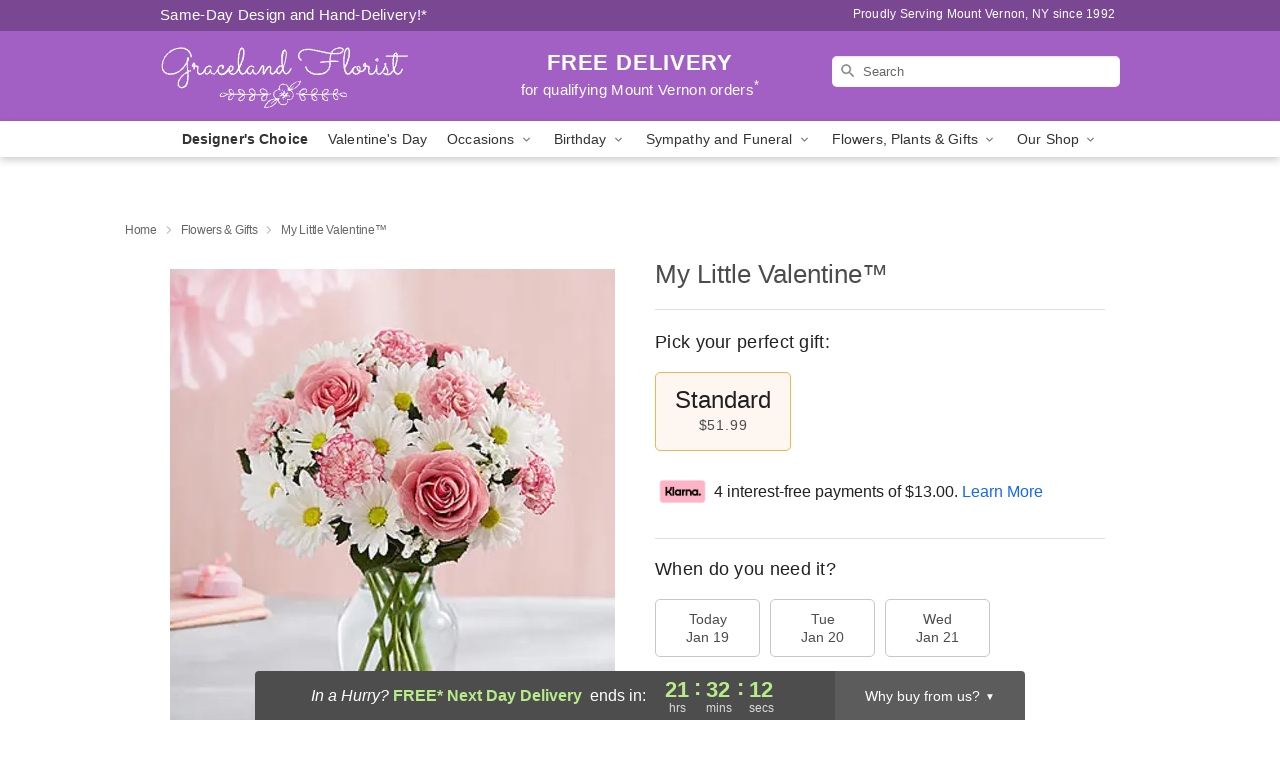

--- FILE ---
content_type: text/html; charset=UTF-8
request_url: https://www.gracelandflorist.com/flowers/my-little-valentine
body_size: 24490
content:
<!DOCTYPE html>
<html lang="en">

<head>
  <meta charset="UTF-8">
<meta name="msvalidate.01" content="" />
<meta name="verify-v1" content="" />
<meta name="google-site-verification" content="" />
<meta name="y_key" content="" />
<meta http-equiv="X-UA-Compatible" content="IE=edge" />
<meta http-equiv="Cache-Control" content="max-age=86400" />
<meta name="description" content="Order My Little Valentine&trade; for delivery in Mount Vernon. Same day delivery available from Graceland Florist." />
<meta id="viewport" name="viewport" content="width=device-width, initial-scale=1">
<meta http-equiv="Content-Language" content="en-us" />  <link rel="preconnect" href="https://www.lovingly.com/" crossorigin> <link rel="dns-prefetch" href="https://www.lovingly.com/"><link rel="preconnect" href="https://res.cloudinary.com/" crossorigin> <link rel="dns-prefetch" href="https://res.cloudinary.com/"><link rel="preconnect" href="https://www.google.com/" crossorigin> <link rel="dns-prefetch" href="https://www.google.com/"><link rel="preconnect" href="https://fonts.gstatic.com/" crossorigin> <link rel="dns-prefetch" href="https://fonts.gstatic.com/"><link rel="preconnect" href="https://maps.google.com/" crossorigin> <link rel="dns-prefetch" href="https://maps.google.com/"><link rel="preconnect" href="https://ajax.googleapis.com/" crossorigin> <link rel="dns-prefetch" href="https://ajax.googleapis.com/"><link rel="preconnect" href="https://fonts.gstatic.com/" crossorigin> <link rel="dns-prefetch" href="https://fonts.gstatic.com/">
  
  <meta property="og:url" content="https://www.gracelandflorist.com/flowers/my-little-valentine" />
<meta property="og:type" content="website" />
<meta property="og:title" content="Send My Little Valentine&amp;trade; in Mount Vernon, NY - Graceland Florist" />
<meta property="og:description" content="Order My Little Valentine&trade; for delivery in Mount Vernon. Same day delivery available from Graceland Florist." />
 
<meta property="og:image" content="http://res.cloudinary.com/ufn/image/upload/c_pad,f_auto,h_154,w_154/epj9qoc3mpwg0zd0lbwa.jpg" />

<meta property="og:image:secure_url" content="https://res.cloudinary.com/ufn/image/upload/c_pad,f_auto,h_154,w_154/epj9qoc3mpwg0zd0lbwa.jpg" />


<!-- Twitter cards -->

<meta name="twitter:card" content="summary_large_image">
<meta name="twitter:site" content="https://www.gracelandflorist.com/flowers/my-little-valentine">
<meta name="twitter:creator" content="">
<meta name="twitter:title" content="Send My Little Valentine&trade; in Mount Vernon, NY - Graceland Florist">
<meta name="twitter:description" content="Order My Little Valentine&trade; for delivery in Mount Vernon. Same day delivery available from Graceland Florist.">
<meta name="twitter:image" content="https://res.cloudinary.com/ufn/image/upload/c_pad,f_auto,h_154,w_154/epj9qoc3mpwg0zd0lbwa.jpg">
  
    <link rel="canonical" href="https://www.gracelandflorist.com/flowers/my-little-valentine" />

  <!-- secure Fav and touch icons -->
<link rel="apple-touch-icon" sizes="57x57" href="https://res.cloudinary.com/ufn/image/upload/c_pad,h_57,w_57,fl_progressive,f_auto,q_auto/v1654277644/lovingly-logos/lovingly-favicon.ico">
<link rel="apple-touch-icon" sizes="114x114" href="https://res.cloudinary.com/ufn/image/upload/c_pad,h_114,w_114,fl_progressive,f_auto,q_auto/v1654277644/lovingly-logos/lovingly-favicon.ico">
<link rel="apple-touch-icon" sizes="72x72" href="https://res.cloudinary.com/ufn/image/upload/c_pad,h_72,w_72,fl_progressive,f_auto,q_auto/v1654277644/lovingly-logos/lovingly-favicon.ico">
<link rel="apple-touch-icon-precomposed" href="https://res.cloudinary.com/ufn/image/upload/c_pad,h_57,w_57,fl_progressive,f_auto,q_auto/v1654277644/lovingly-logos/lovingly-favicon.ico">
<link rel="shortcut icon" href="https://res.cloudinary.com/ufn/image/upload/c_scale,h_15,w_15,fl_progressive,f_auto,q_auto/v1654277644/lovingly-logos/lovingly-favicon.ico">

  <title>
    Send My Little Valentine&trade; in Mount Vernon, NY - Graceland Florist  </title>

    <script>
  window.storeCurrency = 'USD';
  </script>

    

<script>


var jsdata = {"gtm_code":"GTM-PTBBP8FF","site_identifier":"www.gracelandflorist.com","site_ga4_id":"G-FBTKNH8M2T"};

// Initialize the data layer with site identifier and optional GA4/AdWords IDs
window.dataLayer = window.dataLayer || [];
var dataLayerInit = {
  'site_identifier': jsdata.site_identifier
};

// Add GA4 ID if available
if (jsdata.site_ga4_id) {
  dataLayerInit['site_ga4_id'] = jsdata.site_ga4_id;
}

// Add AdWords conversion ID if available
if (jsdata.site_adwords_id) {
  dataLayerInit['site_adwords_id'] = jsdata.site_adwords_id;
}

window.dataLayer.push(dataLayerInit);

// Google Tag Manager
(function(w,d,s,l,i){w[l]=w[l]||[];w[l].push({'gtm.start':
new Date().getTime(),event:'gtm.js'});var f=d.getElementsByTagName(s)[0],
j=d.createElement(s),dl=l!='dataLayer'?'&l='+l:'';j.async=true;j.src=
'https://gtm.lovingly.com/gtm.js?id='+i+dl;f.parentNode.insertBefore(j,f);
})(window,document,'script','dataLayer',jsdata.gtm_code);
// End Google Tag Manager

</script>
  <link rel='stylesheet' href='/css/theme/gambit/gambit_single-product.css?v=1768514404'></link><link rel='preload' href='/css/theme/gambit/gambit_master.css?v=1768514404' as='style' onload='this.onload=null;this.rel="stylesheet"'></link><link rel='preload' href='/css/theme/gambit/gambit_skin_solid_violet.css?v=1768514404' as='style' onload='this.onload=null;this.rel="stylesheet"'></link>
  
    <script type="application/ld+json">
{
    "@context": "https://schema.org",
    "@type": "Florist",
    "@id": "https://www.gracelandflorist.com#business",
    "name": "Graceland Florist",
    "url": "https://www.gracelandflorist.com",
    "legalName": "Graceland Flowers by Joe Inc",
    "description": "Order My Little Valentine\u2122 for delivery in Mount Vernon. Same day delivery available from Graceland Florist.",
    "logo": "https://res.cloudinary.com/ufn/image/upload/f_auto,q_auto,fl_progressive,w_250,h_70/v1554407862/1554407862031_2.svg",
    "image": [
        "https://res.cloudinary.com/ufn/image/upload/v1487123135/thor_splash/spring/Spring_Mobile.jpg"
    ],
    "priceRange": "$$",
    "telephone": "+19146643111",
    "email": "wecare@gracelandflorist.com",
    "currenciesAccepted": "USD",
    "acceptedPaymentMethod": [
        "Cash",
        "CreditCard"
    ],
    "foundingDate": "1992",
    "address": {
        "@type": "PostalAddress",
        "streetAddress": "527 Gramatan Ave",
        "addressLocality": "Mt Vernon",
        "addressRegion": "NY",
        "postalCode": "10552",
        "addressCountry": "US"
    },
    "geo": {
        "@type": "GeoCoordinates",
        "latitude": 40.925121,
        "longitude": -73.835807
    },
    "hasMap": "https://www.google.com/maps/dir/?api=1\u0026destination=40.92512100,-73.83580700\u0026travelmode=driving",
    "openingHours": [
        "Su 08:00:00-17:00:00",
        "Mo 08:00:00-19:00:00",
        "Tu 08:00:00-19:00:00",
        "We 08:00:00-19:00:00",
        "Th 08:00:00-19:00:00",
        "Fr 08:00:00-19:00:00",
        "Sa 08:00:00-19:00:00"
    ],
    "sameAs": [
        "https://www.google.com/maps/place/1-800-Flowers+Graceland+Florist/@40.9251152,-73.8358848,15z/data=!4m2!3m1!1s0x0:0x5f9c341765937957?sa=X\u0026ved=2ahUKEwjp3MyMt83hAhVBhuAKHWnpAbYQ_BIwC3oECAoQCA",
        "https://www.facebook.com/gracelandflorist/",
        "https://www.google.com/maps/place/1-800-Flowers+Graceland+Florist/@40.9251152,-73.8358848,15z/data=!4m2!3m1!1s0x0:0x5f9c341765937957?sa=X\u0026ved=2ahUKEwjp3MyMt83hAhVBhuAKHWnpAbYQ_BIwC3oECAoQCA"
    ],
    "contactPoint": {
        "@type": "ContactPoint",
        "contactType": "customer service",
        "telephone": "+19146643111",
        "email": "wecare@gracelandflorist.com",
        "areaServed": "Mt Vernon NY",
        "availableLanguage": [
            "English"
        ]
    },
    "areaServed": {
        "@type": "AdministrativeArea",
        "name": "Mt Vernon, NY"
    },
    "makesOffer": [
        {
            "@type": "Offer",
            "name": "Designer\u0027s Choice Bouquet",
            "price": "49.99",
            "priceCurrency": "USD",
            "availability": "https://schema.org/InStock",
            "url": "https://www.gracelandflorist.com/flowers/designers-choice-bouquet"
        },
        {
            "@type": "Offer",
            "name": "Same-Day Flower Delivery Service",
            "price": "0.00",
            "priceCurrency": "USD",
            "availability": "https://schema.org/InStock",
            "url": "https://www.gracelandflorist.com/delivery-policy"
        }
    ]
}
</script>

  
</head>

<body class="body
             solid-skin">
    
<!-- Google Tag Manager (noscript) -->
<noscript><iframe src="https://gtm.lovingly.com/ns.html?id=GTM-PTBBP8FF"
height="0" width="0" style="display:none;visibility:hidden"></iframe></noscript>
<!-- End Google Tag Manager (noscript) -->

  <a class="main-content-link" href="#maincontent">Skip to main content</a>

  <div id="covidModal" role="dialog" aria-label="Covid-19 Modal" class="reveal-modal animated medium covid-modal" data-reveal>

  <p>For our<strong> freshest, most beautiful blooms, please shop our <a href="/flowers/designers-choice-bouquet" title="Designer's Choice">Florist’s Choice</a> options,</strong> as we may be experiencing
      delays in receiving shipments of certain flower types.
  </p>

  <p>Please note that for all other orders, we may need to replace stems so we can deliver the freshest bouquet possible, and we may have to use a different vase.</p>

  <p>We promise to always deliver a  <strong>fresh, beautiful, and completely one-of-a-kind gift</strong> of the same or greater value as what you selected.<p>

  <p>Deliveries may also be impacted by COVID-19 restrictions. Rest assured that we are taking all recommended precautions to ensure customer satisfaction and safety.
    <br>
    <br>
    Delivery impacts may include:</p>
  <ul>
    <li>Restricted deliveries to hospitals or nursing homes </li>
    <li>Restricted deliveries to office buildings </li>
    <li>Restricted access to certain regional areas</li>
  </ul>

  <p>In addition, we may be using “no contact” delivery procedures. After confirming that the
    recipient is available to accept, their gift will be left at the door and the delivery driver will step back a
    safe distance to ensure they receive their gift.</p>

  <p>Please see our <a href="/about-us" aria-label="About Us">About Us</a> page for more details. We appreciate
        your understanding and support!</p>

  <a class="close-reveal-modal" aria-label="Close Covid-19 modal" tabindex="0" role="button">&#215;</a>

</div>

<div id="deliveryLaterModal" role="dialog" aria-label="Delivery Later Modal" aria-modal="true" class="reveal-modal animated medium covid-modal delivery-later-modal" data-reveal>

  <img class="delivery-later-modal__logo b-lazy" src="[data-uri]" data-src="https://res.cloudinary.com/ufn/image/upload/v1586371085/gift-now-logo_xqjmjz.svg" alt="Gift Now, Deliver Later logo">

  <div id="delivery-later-title" class="delivery-later-modal-title">Gift Now, Deliver Later</div>

  <p class="delivery-later-modal-subtitle">With <strong>Gift Now, Deliver Later</strong>, you'll send smiles twice! Here's how:</p>
  <img class="delivery-later-modal__small-image b-lazy" src="[data-uri]" data-src="https://res.cloudinary.com/ufn/image/upload/v1675263741/gift-card_yjh09i.svg" alt="Gift Card Logo">
  <p class="delivery-later-modal__instructions-copy">SMILE 1
  </p>
  <p>When you complete your purchase, your lucky recipient will instantly receive a surprise email that includes your card message and a picture of the flowers you chose.</p>
  <img class="delivery-later-modal__small-image b-lazy" src="[data-uri]" data-src="https://res.cloudinary.com/ufn/image/upload/v1675263852/Flowers_gsren6.svg" alt="Flowers logo">
  <p class="delivery-later-modal__instructions-copy">SMILE 2</p>

  <p>As soon as possible (usually within two weeks), we'll contact your recipient to schedule delivery of their gorgeous floral gift. Trust us, it'll be worth the wait! </p>

  <a class="close-reveal-modal" aria-label="Close Gift Now, Deliver Later modal" tabindex="0" role="button">&#215;</a>

</div>

<div id="alcoholModal" role="dialog" aria-label="Alcohol Modal" aria-modal="true" class="reveal-modal animated medium covid-modal" data-reveal>

  <p id="alcohol-modal-title"><strong>Wine for every occasion</strong></p>

  <p>We offer a wide-selection of premium wines to perfectly pair with your floral gift.</p>

  <p>Ordering a bottle (or two!) from our site is easy. Just make sure that:</p>
  <ul>
    <li>You're 21 or older</li>
    <li>The person picking up or receiving the delivery is 21 or older</li>
  </ul>

  <a class="close-reveal-modal" aria-label="Close alcohol modal" tabindex="0" role="button">&#215;</a>

</div>      <!-- Hidden trigger link for the modal -->
    <a href="#" data-reveal-id="coupon-modal" style="display: none;">Open Coupon Details</a>

    <div id="coupon-modal" class="reveal-modal animated small" data-reveal role="dialog" aria-label="coupon-modal-title" aria-modal="true">
        <div class="coupon-modal-content">
            <div class="coupon-modal-close">
                <div class="close-icon">
                    <a class="close-reveal-modal" aria-label="Close modal" tabindex="0" role="button">&#215;</a>
                </div>
            </div>
            <div class="coupon-modal-text">
                <p id="coupon-modal-title" class="banner-modal-content"></p>
            </div>
        </div>
    </div>

    <script>
        window.couponData = [];
    </script>

 
  
  
    <header id="stickyHeader">
            <div class="header__top-banner theme__background-color--dark">
        <div class="row">

          <div class="sticky__content">

            <!-- Sticky content -->
            <div class="sticky__store-name">
              <a class="JSVAR__lovingly-exclusive-override-slug" href="/" title="Graceland Florist - Mount Vernon Flower Delivery" notranslate>
                Graceland Florist              </a>
            </div>
            <div class="sticky__assurance">100% Florist-Designed and Hand-Delivered!</div>

          </div>

          <div class="header__text-container">
            <!-- Non-sticky content -->
            <div class="header__established">
              <a class="JSVAR__lovingly-exclusive-override-slug" href="/delivery-policy#:~:text=Same%20Day%20Delivery,-%3A" aria-label="Delivery Policy" title="Same-Day Design and Hand-Delivery!" target="_blank">
                Same-Day Design and Hand-Delivery!*
              </a>
            </div>

            <div class="header__phone-address">
                              <span id="proudly_serving" style="margin-right: 5px;"> 
                  Proudly Serving Mount Vernon, NY                  since 1992                </span>
                          </div>
          </div>

        </div>

      </div>

      <div class="header__solid-skin-container">

        <div class="row header__container">

          <div class="header">

            <!-- Left column -->
<div class="hide-for-small header__logo-container ieLogoContainer">

  <div>

    <a href="/" aria-label="Graceland Florist" class="JSVAR__lovingly-exclusive-override-slug header__logo-image-container header__logo-text" id="fittext1" title="Graceland Florist - Mount Vernon Flower Delivery">

      <figure><img loading="eager" alt="Flower delivery in Mount Vernon NY image" src="https://res.cloudinary.com/ufn/image/upload/c_pad,f_auto,q_auto,fl_progressive/1554407862031_2" /><figcaption>Graceland Florist - Flower Delivery in Mount Vernon, NY</figcaption></figure>
    </a>
  </div>

</div>
            <!-- Center column -->
<div class="hide-for-small free-delivery__container free-delivery__white">

  
  <div class="free-delivery">

      <a href="#" title="Free Delivery Disclaimer" data-reveal-id="free-delivery-disclaimer"><strong>FREE DELIVERY</strong> <span>for qualifying Mount Vernon orders<sup>*</sup></span></a>
  </div>

  
</div>

            <!-- Right column -->
            <div class="hide-for-small header__right-column logo_vert_align ">

              <!-- Search Bar -->
<div class="search__container search__container--dark-skin">
  
  <form action="/categories/searchProds" role="search" class="search-form" id="search-form-desktop" method="get" accept-charset="utf-8">
  <input name="sr" class="search-field search-input left" aria-label="Search" placeholder="Search" id="search-input-gambit-desktop" type="text"/>
  <input type="hidden" name="s_en" id="search-endesktop"/>
  <input class="hide" aria-hidden="1" type="submit" value="Submit Search Form"/>
  <label class="placeholder-label" id="search-placeholder-fallback-desktop">Search</label>

</form>
</div><!--/search__container-->

            </div>

          </div>

        </div>

      </div>

      <!-- NAVIGATION -->
      
<section class="mobile-navigation-bar" id="mobile-navigation-bar">
  <div class="mobile-navigation-bar__toggle hide-mobile-nav">
    <div id="toggle-nav" class="hamburger hamburger--squeeze js-hamburger">
      <div class="hamburger-box">
        <div class="hamburger-inner"></div>
      </div>
    </div>
  </div>
  <div class="mobile-navigation-bar__name hide-mobile-nav">
    <a class="JSVAR__lovingly-exclusive-override-slug" title="Graceland Florist" href="/">
      Graceland Florist    </a>
  </div>
  <div class="mobile-navigation-bar__right-section hide-mobile-nav">
    <button id="searchIcon" type="submit" alt="Open search input">
    <img width="19" height="19" alt="search glass icon"
        src="https://res.cloudinary.com/ufn/image/upload/w_19,h_19,f_auto,q_auto/v1472224554/storefront_assets/search.png" />
</button>
    <!-- Back button : id backNext -->
<div class="back-next-button__container" id="backNext">
    <button type="button" role="button"  class="back-next-button" id="navBackButton">
        <img height="auto" src="https://res.cloudinary.com/ufn/image/upload/v1570470309/arrow_upward-24px_gjozgt.svg"
            alt="Back arrow" />
    </button>
</div>  </div>

  <div id="mobileSearchContainer" class="search-form__container hide-mobile-nav">
    <!-- Search Bar -->
<div class="search__container search__container--dark-skin">
  
  <form action="/categories/searchProds" role="search" class="search-form" id="search-form-mobile" method="get" accept-charset="utf-8">
  <input name="sr" class="search-field search-input left" aria-label="Search" placeholder="Search" id="search-input-gambit-mobile" type="text"/>
  <input type="hidden" name="s_en" id="search-enmobile"/>
  <input class="hide" aria-hidden="1" type="submit" value="Submit Search Form"/>
  <label class="placeholder-label" id="search-placeholder-fallback-mobile">Search</label>

</form>
</div><!--/search__container-->
  </div>

  <div class="mobile-navigation__side-list hide-mobile-nav" id="mobile-nav-sidebar">
    <ul>
      <li class="sr-only">Nav Menu</li>
    </ul>
  </div>

  <div role="navigation" id="mobile-nav-content" class="mobile-navigation__main-list hide-mobile-nav">
    <ul>
      <!-- DEAL OF THE DAY -->
      <li class="mobile-navigation__list-item promoted-product-link">
        <a href="/flowers/designers-choice-bouquet" title="View Designer's Choice Product" class="mobile-navigation__deal-link JSVAR__lovingly-exclusive-override-slug" aria-label="Designer's Choice">Designer's Choice</a>      </li>

      <!-- FEATURED CATEGORY -->
                      <li class="mobile-navigation__list-item">
          <a href="/valentines-day" class="">Valentine's Day</a>        </li>
      
            
      <li class="mobile-navigation__list-item mobile-navigation__has-dropdown">
        <button type="button" role="button" aria-haspopup="true" aria-expanded="false" class="mobile-navigation__dropdown-button"
          data-ul="occasions">Occasions          <svg role="presentation" class="right-carat" xmlns="http://www.w3.org/2000/svg" width="24" height="24" viewBox="0 0 24 24">
            <path data-name="Path 731" d="M8.59,16.59,13.17,12,8.59,7.41,10,6l6,6-6,6Z" fill="#000" ></path>
            <path data-name="Path 732" d="M0,0H24V24H0Z" fill="none" ></path>
          </svg>
        </button>
        <ul id="occasions">
          
<ul class="navigation__dropdown-list split-column"><li><a href="/valentines-day" title="Visit the Valentine's Day category" class="">Valentine's Day</a></li><li><a href="/winter" title="Visit the Winter category" class="">Winter</a></li><li><a href="/birthday" title="Visit the Birthday category" class="">Birthday</a></li><li><a href="/sympathy-and-funeral" title="Visit the Sympathy and Funeral category" class="">Sympathy and Funeral</a></li><li><a href="/any-occasion" title="Visit the Any Occasion category" class="">Any Occasion</a></li><li><a href="/love-and-romance" title="Visit the Love and Romance category" class="">Love and Romance</a></li><li><a href="/thinking-of-you" title="Visit the Thinking of You category" class="">Thinking of You</a></li><li><a href="/im-sorry-flowers" title="Visit the I'm Sorry Flowers category" class="">I'm Sorry Flowers</a></li><li><a href="/new-baby" title="Visit the New Baby category" class="">New Baby</a></li><li><a href="/get-well" title="Visit the Get Well category" class="">Get Well</a></li><li><a href="/anniversary" title="Visit the Anniversary category" class="">Anniversary</a></li><li><a href="/just-because" title="Visit the Just Because category" class="">Just Because</a></li><li><a href="/thank-you" title="Visit the Thank You category" class="">Thank You</a></li><li><a href="/congratulations" title="Visit the Congratulations category" class="">Congratulations</a></li><li><a href="/business-gifting" title="Visit the Business Gifting category" class="">Business Gifting</a></li></ul>
        </ul>
      </li>
            
      <li class="mobile-navigation__list-item mobile-navigation__has-dropdown">
        <button type="button" role="button" aria-haspopup="true" aria-expanded="false" class="mobile-navigation__dropdown-button"
          data-ul="birthday">Birthday          <svg role="presentation" class="right-carat" xmlns="http://www.w3.org/2000/svg" width="24" height="24" viewBox="0 0 24 24">
            <path data-name="Path 731" d="M8.59,16.59,13.17,12,8.59,7.41,10,6l6,6-6,6Z" fill="#000" ></path>
            <path data-name="Path 732" d="M0,0H24V24H0Z" fill="none" ></path>
          </svg>
        </button>
        <ul id="birthday">
          
<ul class="navigation__dropdown-list "><li><a href="/birthday" title="Visit the All Birthday category" class="">All Birthday</a></li><li><a href="/birthday-for-friend" title="Visit the Birthday for Friend category" class="">Birthday for Friend</a></li><li><a href="/birthday-for-her" title="Visit the Birthday for Her category" class="">Birthday for Her</a></li><li><a href="/birthday-for-mom" title="Visit the Birthday for Mom category" class="">Birthday for Mom</a></li><li><a href="/birthday-for-colleague" title="Visit the Birthday for Colleague category" class="">Birthday for Colleague</a></li><li><a href="/birthday-for-him" title="Visit the Birthday for Him category" class="">Birthday for Him</a></li></ul>
        </ul>
      </li>
            
      <li class="mobile-navigation__list-item mobile-navigation__has-dropdown">
        <button type="button" role="button" aria-haspopup="true" aria-expanded="false" class="mobile-navigation__dropdown-button"
          data-ul="sympathy_and_funeral">Sympathy and Funeral          <svg role="presentation" class="right-carat" xmlns="http://www.w3.org/2000/svg" width="24" height="24" viewBox="0 0 24 24">
            <path data-name="Path 731" d="M8.59,16.59,13.17,12,8.59,7.41,10,6l6,6-6,6Z" fill="#000" ></path>
            <path data-name="Path 732" d="M0,0H24V24H0Z" fill="none" ></path>
          </svg>
        </button>
        <ul id="sympathy_and_funeral">
          
<ul class="navigation__dropdown-list split-column"><li><a href="/sympathy-and-funeral" title="Visit the All Sympathy and Funeral category" class="">All Sympathy and Funeral</a></li><li><a href="/loss-of-a-pet" title="Visit the Loss of a Pet category" class="">Loss of a Pet</a></li></ul>
        </ul>
      </li>
            
      <li class="mobile-navigation__list-item mobile-navigation__has-dropdown">
        <button type="button" role="button" aria-haspopup="true" aria-expanded="false" class="mobile-navigation__dropdown-button"
          data-ul="flowers__plants___gifts">Flowers, Plants & Gifts          <svg role="presentation" class="right-carat" xmlns="http://www.w3.org/2000/svg" width="24" height="24" viewBox="0 0 24 24">
            <path data-name="Path 731" d="M8.59,16.59,13.17,12,8.59,7.41,10,6l6,6-6,6Z" fill="#000" ></path>
            <path data-name="Path 732" d="M0,0H24V24H0Z" fill="none" ></path>
          </svg>
        </button>
        <ul id="flowers__plants___gifts">
          
<ul class="navigation__dropdown-list triple-column"><li class="navigation__subnav-list"><div class="navigation__dropdown-title">Flower Type</div><ul class="navigation__dropdown-list"><li><a href="/orchids" title="Visit the Orchids category" class="">Orchids</a></li><li><a href="/lilies" title="Visit the Lilies category" class="">Lilies</a></li><li><a href="/roses" title="Visit the Roses category" class="">Roses</a></li></ul></li><li class="navigation__subnav-list"><div class="navigation__dropdown-title">Plants</div><ul class="navigation__dropdown-list"><li><a href="/green-plants" title="Visit the Green Plants category" class="">Green Plants</a></li><li><a href="/blooming-plants" title="Visit the Blooming Plants category" class="">Blooming Plants</a></li><li><a href="/orchid-plants" title="Visit the Orchid Plants category" class="">Orchid Plants</a></li></ul></li><li class="navigation__subnav-list"><div class="navigation__dropdown-title">Color</div><ul class="navigation__dropdown-list"><li><a href="/purple" title="Visit the Purple category" class="">Purple</a></li><li><a href="/pink" title="Visit the Pink category" class="">Pink</a></li><li><a href="/mixed" title="Visit the Mixed category" class="">Mixed</a></li><li><a href="/yellow" title="Visit the Yellow category" class="">Yellow</a></li><li><a href="/white" title="Visit the White category" class="">White</a></li><li><a href="/green" title="Visit the Green category" class="">Green</a></li><li><a href="/orange" title="Visit the Orange category" class="">Orange</a></li><li><a href="/red" title="Visit the Red category" class="">Red</a></li><li><a href="/blue" title="Visit the Blue category" class="">Blue</a></li></ul></li><li class="navigation__subnav-list"><div class="navigation__dropdown-title">Collections</div><ul class="navigation__dropdown-list"><li><a href="/gift-baskets" title="Visit the Gift Baskets category" class="">Gift Baskets</a></li><li><a href="/modern" title="Visit the Modern category" class="">Modern</a></li><li><a href="/fruit-bouquets" title="Visit the Fruit Bouquets category" class="">Fruit Bouquets</a></li><li><a href="/our-custom-designs" title="Visit the Our Custom Designs category" class="">Our Custom Designs</a></li></ul></li><li class="navigation__subnav-list"><div class="navigation__dropdown-title">By Price</div><ul class="navigation__dropdown-list"><li><a href="/flowers-under-50" title="Visit the Flowers Under $50 category" class="">Flowers Under $50</a></li><li><a href="/flowers-50-to-60" title="Visit the Flowers $50 to $60 category" class="">Flowers $50 to $60</a></li><li><a href="/flowers-60-to-80" title="Visit the Flowers $60 to $80 category" class="">Flowers $60 to $80</a></li><li><a href="/flowers-over-80" title="Visit the Flowers Over $80 category" class="">Flowers Over $80</a></li></ul></li></ul>
        </ul>
      </li>
      
      <li class="mobile-navigation__list-item mobile-navigation__has-dropdown">
        <button type="button" role="button" aria-haspopup="true" aria-expanded="false" data-ul="our-shop" class="mobile-navigation__dropdown-button" title="Learn more about our shop">
          OUR SHOP
          <svg role="presentation" class="right-carat" xmlns="http://www.w3.org/2000/svg" width="24" height="24" viewBox="0 0 24 24">
            <path id="Path_731" data-name="Path 731" d="M8.59,16.59,13.17,12,8.59,7.41,10,6l6,6-6,6Z" fill="#000" />
            <path id="Path_732" data-name="Path 732" d="M0,0H24V24H0Z" fill="none" />
          </svg>
        </button>
        <ul id="our-shop">
          <li><a title="Visit Delivery Policy" href="/delivery-policy">Delivery Policy</a></li><li><a title="Visit Wedding Flowers" href="/wedding-flowers">Wedding Flowers</a></li>          <li>
            <a href="/about-us">About Us</a>          </li>
          
                      <div class="navigation__dropdown-title">Flower Delivery</div>
            <ul class="navigation__dropdown-list">
              <li><a title="Flower Delivery in Yonkers, NY" aria-label="Flower Delivery in Yonkers, NY" href="/flower-delivery/ny/yonkers">Yonkers, NY</a></li><li><a title="Flower Delivery in New Rochelle, NY" aria-label="Flower Delivery in New Rochelle, NY" href="/flower-delivery/ny/new-rochelle">New Rochelle, NY</a></li><li><a title="Flower Delivery in Mount Vernon, NY" aria-label="Flower Delivery in Mount Vernon, NY" href="/flower-delivery/ny/mount-vernon">Mount Vernon, NY</a></li><li><a title="Flower Delivery in White Plains, NY" aria-label="Flower Delivery in White Plains, NY" href="/flower-delivery/ny/white-plains">White Plains, NY</a></li><li><a title="Flower Delivery in Port Chester, NY" aria-label="Flower Delivery in Port Chester, NY" href="/flower-delivery/ny/port-chester">Port Chester, NY</a></li><li><a title="Flower Delivery in Harrison, NY" aria-label="Flower Delivery in Harrison, NY" href="/flower-delivery/ny/harrison">Harrison, NY</a></li><li><a title="Flower Delivery in Ossining, NY" aria-label="Flower Delivery in Ossining, NY" href="/flower-delivery/ny/ossining">Ossining, NY</a></li><li><a title="Flower Delivery in Mamaroneck, NY" aria-label="Flower Delivery in Mamaroneck, NY" href="/flower-delivery/ny/mamaroneck">Mamaroneck, NY</a></li><li><a title="Flower Delivery in Scarsdale, NY" aria-label="Flower Delivery in Scarsdale, NY" href="/flower-delivery/ny/scarsdale">Scarsdale, NY</a></li><li><a title="Flower Delivery in Rye, NY" aria-label="Flower Delivery in Rye, NY" href="/flower-delivery/ny/rye">Rye, NY</a></li>            </ul>
                    
        </ul>
      </li>

    </ul>
  </div>

  <!-- Mobile View -->
<div role="timer" class="countdown-timer__mobile show-for-small hide-force" id="countdownTimerv2ContainerMobile">
    <a href="#" title="Free Delivery Disclaimer" data-reveal-id="free-delivery-disclaimer">
        <div class="inner">

      <strong>
                <span class="free-tag">FREE*</span>
                <span id="deliveryDayTextMobile"></span>
      </strong>

      <div class="right-side-timer">
        <span class="small">&nbsp;Ends in:&nbsp;</span>
        <div id="countdownTimerv2Mobile" class="timer-mobile" notranslate></div>
      </div>
    </div>

      </a>
  </div>
</section>
<nav role="navigation" class="navigation "
  id="topbar">
  <ul class="navigation__main-list">

    <!-- DEAL OF THE DAY -->
    <li class="navigation__main-link no-dropdown promoted-product-link">
      <strong>
        <a href="/flowers/designers-choice-bouquet" title="View Designer's Choice Product" class="navigation__main-link-item JSVAR__lovingly-exclusive-override-slug" aria-label="Designer's Choice">Designer's Choice</a>      </strong>
    </li>

    <!-- FEATURED CATEGORY -->
                  <li class="navigation__main-link no-dropdown">
          <a href="/valentines-day" class="navigation__main-link-item ">Valentine's Day</a>        </li>
    
          
      <!-- Inject Sympathy Funeral category into this place -->
                                  <!-- <li class="navigation__main-link no-dropdown"> -->
                      <!-- </li> -->
              
      <li class="navigation__main-link navigation__has-dropdown">
        <button type="button" role="button" aria-haspopup="true" aria-expanded="false" class="navigation__main-link-item">Occasions <img
            class="b-lazy carat" src=[data-uri]
            data-src="https://res.cloudinary.com/ufn/image/upload/v1571166165/down-carat_lpniwv"
            alt="Dropdown down carat" /></button>
        <div class="navigation__dropdown">
          <div class="navigation__dropdown-content">
            <div class="navigation__dropdown-list-wrapper">
              <div class="navigation__dropdown-title">Occasions</div>
              
<ul class="navigation__dropdown-list split-column"><li><a href="/valentines-day" title="Visit the Valentine's Day category" class="">Valentine's Day</a></li><li><a href="/winter" title="Visit the Winter category" class="">Winter</a></li><li><a href="/birthday" title="Visit the Birthday category" class="">Birthday</a></li><li><a href="/sympathy-and-funeral" title="Visit the Sympathy and Funeral category" class="">Sympathy and Funeral</a></li><li><a href="/any-occasion" title="Visit the Any Occasion category" class="">Any Occasion</a></li><li><a href="/love-and-romance" title="Visit the Love and Romance category" class="">Love and Romance</a></li><li><a href="/thinking-of-you" title="Visit the Thinking of You category" class="">Thinking of You</a></li><li><a href="/im-sorry-flowers" title="Visit the I'm Sorry Flowers category" class="">I'm Sorry Flowers</a></li><li><a href="/new-baby" title="Visit the New Baby category" class="">New Baby</a></li><li><a href="/get-well" title="Visit the Get Well category" class="">Get Well</a></li><li><a href="/anniversary" title="Visit the Anniversary category" class="">Anniversary</a></li><li><a href="/just-because" title="Visit the Just Because category" class="">Just Because</a></li><li><a href="/thank-you" title="Visit the Thank You category" class="">Thank You</a></li><li><a href="/congratulations" title="Visit the Congratulations category" class="">Congratulations</a></li><li><a href="/business-gifting" title="Visit the Business Gifting category" class="">Business Gifting</a></li></ul>            </div>
            <div class="navigation__dropdown-divider"></div>
            <div class="navigation__dropdown-promo">
              <a href="/flowers/designers-choice-bouquet" class="navigation__dropdown-promo-link" aria-label="Designer's Choice"><img alt="Your expert designer will create a unique hand-crafted arrangement." width="304" height="140" src="https://res.cloudinary.com/ufn/image/upload/f_auto,q_auto,fl_progressive,w_304,h_140/Covid-Desktop-Nav-Banner_ynp9ab"></a>            </div>
          </div>
        </div>
      </li>
          
      <!-- Inject Sympathy Funeral category into this place -->
                                  <!-- <li class="navigation__main-link no-dropdown"> -->
                      <!-- </li> -->
              
      <li class="navigation__main-link navigation__has-dropdown">
        <button type="button" role="button" aria-haspopup="true" aria-expanded="false" class="navigation__main-link-item">Birthday <img
            class="b-lazy carat" src=[data-uri]
            data-src="https://res.cloudinary.com/ufn/image/upload/v1571166165/down-carat_lpniwv"
            alt="Dropdown down carat" /></button>
        <div class="navigation__dropdown">
          <div class="navigation__dropdown-content">
            <div class="navigation__dropdown-list-wrapper">
              <div class="navigation__dropdown-title">Birthday</div>
              
<ul class="navigation__dropdown-list split-column"><li><a href="/birthday" title="Visit the All Birthday category" class="">All Birthday</a></li><li><a href="/birthday-for-friend" title="Visit the Birthday for Friend category" class="">Birthday for Friend</a></li><li><a href="/birthday-for-her" title="Visit the Birthday for Her category" class="">Birthday for Her</a></li><li><a href="/birthday-for-mom" title="Visit the Birthday for Mom category" class="">Birthday for Mom</a></li><li><a href="/birthday-for-colleague" title="Visit the Birthday for Colleague category" class="">Birthday for Colleague</a></li><li><a href="/birthday-for-him" title="Visit the Birthday for Him category" class="">Birthday for Him</a></li></ul>            </div>
            <div class="navigation__dropdown-divider"></div>
            <div class="navigation__dropdown-promo">
              <a href="/flowers/designers-choice-bouquet" class="navigation__dropdown-promo-link" aria-label="Designer's Choice"><img alt="Your expert designer will create a unique hand-crafted arrangement." width="304" height="140" src="https://res.cloudinary.com/ufn/image/upload/f_auto,q_auto,fl_progressive,w_304,h_140/Covid-Desktop-Nav-Banner_ynp9ab"></a>            </div>
          </div>
        </div>
      </li>
          
      <!-- Inject Sympathy Funeral category into this place -->
                                  <!-- <li class="navigation__main-link no-dropdown"> -->
                      <!-- </li> -->
              
      <li class="navigation__main-link navigation__has-dropdown">
        <button type="button" role="button" aria-haspopup="true" aria-expanded="false" class="navigation__main-link-item">Sympathy and Funeral <img
            class="b-lazy carat" src=[data-uri]
            data-src="https://res.cloudinary.com/ufn/image/upload/v1571166165/down-carat_lpniwv"
            alt="Dropdown down carat" /></button>
        <div class="navigation__dropdown">
          <div class="navigation__dropdown-content">
            <div class="navigation__dropdown-list-wrapper">
              <div class="navigation__dropdown-title">Sympathy and Funeral</div>
              
<ul class="navigation__dropdown-list split-column"><li><a href="/sympathy-and-funeral" title="Visit the All Sympathy and Funeral category" class="">All Sympathy and Funeral</a></li><li><a href="/loss-of-a-pet" title="Visit the Loss of a Pet category" class="">Loss of a Pet</a></li></ul>            </div>
            <div class="navigation__dropdown-divider"></div>
            <div class="navigation__dropdown-promo">
              <a href="/flowers/designers-choice-bouquet" class="navigation__dropdown-promo-link" aria-label="Designer's Choice"><img alt="Your expert designer will create a unique hand-crafted arrangement." width="304" height="140" src="https://res.cloudinary.com/ufn/image/upload/f_auto,q_auto,fl_progressive,w_304,h_140/Covid-Desktop-Nav-Banner_ynp9ab"></a>            </div>
          </div>
        </div>
      </li>
          
      <!-- Inject Sympathy Funeral category into this place -->
                                  <!-- <li class="navigation__main-link no-dropdown"> -->
                      <!-- </li> -->
              
      <li class="navigation__main-link navigation__has-dropdown">
        <button type="button" role="button" aria-haspopup="true" aria-expanded="false" class="navigation__main-link-item">Flowers, Plants & Gifts <img
            class="b-lazy carat" src=[data-uri]
            data-src="https://res.cloudinary.com/ufn/image/upload/v1571166165/down-carat_lpniwv"
            alt="Dropdown down carat" /></button>
        <div class="navigation__dropdown">
          <div class="navigation__dropdown-content">
            <div class="navigation__dropdown-list-wrapper">
              <div class="navigation__dropdown-title"></div>
              
<ul class="navigation__dropdown-list triple-column"><li class="navigation__subnav-list"><div class="navigation__dropdown-title">Flower Type</div><ul class="navigation__dropdown-list"><li><a href="/orchids" title="Visit the Orchids category" class="">Orchids</a></li><li><a href="/lilies" title="Visit the Lilies category" class="">Lilies</a></li><li><a href="/roses" title="Visit the Roses category" class="">Roses</a></li></ul></li><li class="navigation__subnav-list"><div class="navigation__dropdown-title">Plants</div><ul class="navigation__dropdown-list"><li><a href="/green-plants" title="Visit the Green Plants category" class="">Green Plants</a></li><li><a href="/blooming-plants" title="Visit the Blooming Plants category" class="">Blooming Plants</a></li><li><a href="/orchid-plants" title="Visit the Orchid Plants category" class="">Orchid Plants</a></li></ul></li><li class="navigation__subnav-list"><div class="navigation__dropdown-title">Color</div><ul class="navigation__dropdown-list"><li><a href="/purple" title="Visit the Purple category" class="">Purple</a></li><li><a href="/pink" title="Visit the Pink category" class="">Pink</a></li><li><a href="/mixed" title="Visit the Mixed category" class="">Mixed</a></li><li><a href="/yellow" title="Visit the Yellow category" class="">Yellow</a></li><li><a href="/white" title="Visit the White category" class="">White</a></li><li><a href="/green" title="Visit the Green category" class="">Green</a></li><li><a href="/orange" title="Visit the Orange category" class="">Orange</a></li><li><a href="/red" title="Visit the Red category" class="">Red</a></li><li><a href="/blue" title="Visit the Blue category" class="">Blue</a></li></ul></li><li class="navigation__subnav-list"><div class="navigation__dropdown-title">Collections</div><ul class="navigation__dropdown-list"><li><a href="/gift-baskets" title="Visit the Gift Baskets category" class="">Gift Baskets</a></li><li><a href="/modern" title="Visit the Modern category" class="">Modern</a></li><li><a href="/fruit-bouquets" title="Visit the Fruit Bouquets category" class="">Fruit Bouquets</a></li><li><a href="/our-custom-designs" title="Visit the Our Custom Designs category" class="">Our Custom Designs</a></li></ul></li><li class="navigation__subnav-list"><div class="navigation__dropdown-title">By Price</div><ul class="navigation__dropdown-list"><li><a href="/flowers-under-50" title="Visit the Flowers Under $50 category" class="">Flowers Under $50</a></li><li><a href="/flowers-50-to-60" title="Visit the Flowers $50 to $60 category" class="">Flowers $50 to $60</a></li><li><a href="/flowers-60-to-80" title="Visit the Flowers $60 to $80 category" class="">Flowers $60 to $80</a></li><li><a href="/flowers-over-80" title="Visit the Flowers Over $80 category" class="">Flowers Over $80</a></li></ul></li></ul>            </div>
            <div class="navigation__dropdown-divider"></div>
            <div class="navigation__dropdown-promo">
              <a href="/flowers/designers-choice-bouquet" class="navigation__dropdown-promo-link" aria-label="Designer's Choice"><img alt="Your expert designer will create a unique hand-crafted arrangement." width="304" height="140" src="https://res.cloudinary.com/ufn/image/upload/f_auto,q_auto,fl_progressive,w_304,h_140/Covid-Desktop-Nav-Banner_ynp9ab"></a>            </div>
          </div>
        </div>
      </li>
    
    <li class="navigation__main-link navigation__has-dropdown navigation__cms-dropdown split-column">
      <button type="button" role="button" aria-haspopup="true" aria-expanded="false" class="navigation__main-link-item">Our Shop <img class="b-lazy carat"
          src=[data-uri]
          data-src="https://res.cloudinary.com/ufn/image/upload/v1571166165/down-carat_lpniwv"
          alt="Dropdown down carat" /></button>
      <div class="navigation__dropdown">
        <div class="navigation__dropdown-content geo-landing">
          <ul class="navigation__dropdown-list cms-column">
            <li>
              <a href="/about-us" title="About our shop">About Us</a>            </li>
            <li>
              <a href="/delivery-policy" aria-label="Delivery Policy">Delivery &amp; Substitution
                Policy</a>
            </li>
            <li>
              <a href="/flowers" aria-label="All Flowers & Gifts">All Flowers & Gifts</a>
            </li>
            <li><a title="Visit Wedding Flowers" aria-label="Visit Wedding Flowers" href="/wedding-flowers">Wedding Flowers</a></li>          </ul>
                        <div class="navigation__dropdown-title geo-landing-locations">
                Flower Delivery
                <ul class="navigation__dropdown-list">
                <li><a title="Flower Delivery in Yonkers, NY" aria-label="Flower Delivery in Yonkers, NY" href="/flower-delivery/ny/yonkers">Yonkers, NY</a></li><li><a title="Flower Delivery in New Rochelle, NY" aria-label="Flower Delivery in New Rochelle, NY" href="/flower-delivery/ny/new-rochelle">New Rochelle, NY</a></li><li><a title="Flower Delivery in Mount Vernon, NY" aria-label="Flower Delivery in Mount Vernon, NY" href="/flower-delivery/ny/mount-vernon">Mount Vernon, NY</a></li><li><a title="Flower Delivery in White Plains, NY" aria-label="Flower Delivery in White Plains, NY" href="/flower-delivery/ny/white-plains">White Plains, NY</a></li><li><a title="Flower Delivery in Port Chester, NY" aria-label="Flower Delivery in Port Chester, NY" href="/flower-delivery/ny/port-chester">Port Chester, NY</a></li><li><a title="Flower Delivery in Harrison, NY" aria-label="Flower Delivery in Harrison, NY" href="/flower-delivery/ny/harrison">Harrison, NY</a></li><li><a title="Flower Delivery in Ossining, NY" aria-label="Flower Delivery in Ossining, NY" href="/flower-delivery/ny/ossining">Ossining, NY</a></li><li><a title="Flower Delivery in Mamaroneck, NY" aria-label="Flower Delivery in Mamaroneck, NY" href="/flower-delivery/ny/mamaroneck">Mamaroneck, NY</a></li><li><a title="Flower Delivery in Scarsdale, NY" aria-label="Flower Delivery in Scarsdale, NY" href="/flower-delivery/ny/scarsdale">Scarsdale, NY</a></li><li><a title="Flower Delivery in Rye, NY" aria-label="Flower Delivery in Rye, NY" href="/flower-delivery/ny/rye">Rye, NY</a></li>                </ul>
              </div>
            
          <div class="navigation__dropdown-divider"></div>
          <div class="navigation__dropdown-promo">
            <a href="/flowers/designers-choice-bouquet" class="navigation__dropdown-promo-link" aria-label="Designer's Choice"><img alt="Your expert designer will create a unique hand-crafted arrangement." width="304" height="140" src="https://res.cloudinary.com/ufn/image/upload/f_auto,q_auto,fl_progressive,w_304,h_140/Covid-Desktop-Nav-Banner_ynp9ab"></a>          </div>
        </div>
      </div>
    </li>

  </ul>

</nav>
    </header>
    <!-- End solid header container -->

          <!-- Desktop Version -->
<div role="timer" class="countdown-timer hide-for-small hide-force" id="countdownTimerv2ContainerDesktop">
  <div class="countdown-timer__top-container" id="toggleBlock">
    <div class="timer-container">
      <div class="inner">
        <div class="text">
          <em>
            <span id="deliveryDayPreText"></span>
          </em> 
            <strong>
            FREE*            <span id="deliveryDayTextDesktop"></span>
            </strong>&nbsp;ends in:&nbsp;
        </div>
        <div class="timer" id="countdownTimerv2Desktop">

        </div>
      </div>
    </div>
    <div class="assurance-container">
      Why buy from us?&nbsp;
      <span class="toggle-icon__close" id="toggleIconClose">&#x25b2;</span>
      <span class="toggle-icon__open" id="toggleIconOpen">&#x25bc;</span>
    </div>
  </div>
  <div class="countdown-timer__satisfaction-container" id="satisfactionBottomContainer">
    <div class="row">
      <div class="column">
        <div class="section-block">
          <div class="poa__section"><div class="poa__attention">100%</div><div class="poa__secondary">SATISFACTION <br> GUARANTEE</div></div>
        </div>
      </div>
        <div class="column">
          <div class="section-block">
            <div class="poa__section">
              <div class="poa__attention">REAL</div>
              <div class="poa__secondary">WE ARE A REAL
                <br/>LOCAL FLORIST
              </div>
            </div>
          </div>
        </div>
      <div class="column">
        <div class="section-block">
          <div class="poa__section"><div class="poa__attention">100%</div><div class="poa__secondary">FLORIST DESIGNED <br> AND HAND DELIVERED</div></div>
        </div>
      </div>
    </div>
          <div class="disclaimer-text">
      * Free local delivery is available for local online orders only. For orders being sent outside of our local delivery zone,
        a delivery fee based on the recipient’s address will be calculated during checkout.
      </div>
      </div>
</div>
    
    <!-- Start CONTENT-->
    <main id="maincontent"
      class=" ">
      <script async>
  window.product = {"AccountProduct":{"id":"1481159","account_id":"73128","product_id":"26432","seo_id":"608574","price":"51.99","deluxe_increment":"0.00","premium_increment":"0.00","deluxe_price":"51.99","premium_price":"51.99","num_sales":"2","is_virtual":false,"is_favorite":false,"is_active":true,"is_enabled_deluxe":false,"is_enabled_premium":false,"is_tax_free":false,"is_food_tax_exempt":false,"is_lovingly_fee_free":false,"created":"2019-04-05 21:09:11","last_viewed":null,"modified":"2023-02-11 23:44:33","extra_data":"{}","price_premium":"51.99","price_deluxe":"51.99","is_active_premium":"0","is_active_deluxe":"0","Product":{"id":"26432","product_type_id":"1","account_id":null,"arrangement_id":"21909","selection_guide_id":"2","name":"My Little Valentine\u2122","slug":"my-little-valentine","description":"\u003Cp\u003EMake every little Valentine feel loved with a special surprise just for her! Our delightful bouquet is filled with a sweet mix of pink \u0026 white blooms, perfect for a precious young lady whose smile lights up your day.\u003C\/p\u003E","meta_description":null,"care_instructions":null,"detailed_recipe":null,"page_title":"Flowers","price":"44.99","deluxe_increment":"0.00","premium_increment":"0.00","size":"15.5\u0022H x 9\u0022L","type":"arrangement","sku":"161718","deluxe_sku":"","premium_sku":"","is_active":true,"is_always_enabled":false,"is_funeral":false,"is_addon":false,"is_21plus":"0","is_base":true,"is_splash_promo":false,"is_temp_theme_product":false,"promo_text":null,"is_freeform":false,"is_tax_free":false,"is_food_tax_exempt":false,"is_lovingly_fee_free":false,"manufacturer":null,"created":"2018-01-11 17:37:24","last_viewed":null,"modified":"2025-12-02 15:35:11","product_id":"26432","price_deluxe":"44.99","price_premium":"44.99","ProductImage":[{"id":"35173","product_id":"26432","size":"standard","extra_id":null,"extra_size_label":null,"extra_description":null,"cloudfront_filename":null,"ordr":null,"created":"1970-01-01 00:00:00","modified":"2018-01-11 17:37:24","filename":"epj9qoc3mpwg0zd0lbwa.jpg"}]}}} ;
</script>

<!-- Back Button and Breadcrumbs Section -->
<div class="back-and-breadcrumbs-section">
  <div class="back-button-container">
    <button id="back-button"
            class="back-button hide"
            data-category=""
            data-url=""
            aria-label="Back">
      <div class="back-button__icon">
        <svg xmlns="http://www.w3.org/2000/svg" width="16" height="16" viewBox="0 0 16 16" fill="none">
          <path d="M13.3334 7.33332H5.22008L8.94675 3.60666L8.00008 2.66666L2.66675 7.99999L8.00008 13.3333L8.94008 12.3933L5.22008 8.66666H13.3334V7.33332Z" fill="#005E26"/>
        </svg>
      </div>
      <span class="back-button__text" id="back-button-text">Back</span>
    </button>
  </div>
  
  <div class="breadcrumb-container">
        <div class="product-breadcrumbs-wrapper"><nav class="breadcrumbs" aria-label="Breadcrumb"><div class="breadcrumb-list"><span class="breadcrumb-item"><a href="/">Home</a></span><span class="breadcrumb-separator" aria-hidden="true"><svg xmlns="http://www.w3.org/2000/svg" width="16" height="16" viewBox="0 0 16 16" fill="none"><path d="M6.46979 4L5.52979 4.94L8.58312 8L5.52979 11.06L6.46979 12L10.4698 8L6.46979 4Z" fill="black" fill-opacity="0.24"/></svg></span><span class="breadcrumb-item"><a href="/flowers">Flowers &amp; Gifts</a></span><span class="breadcrumb-separator" aria-hidden="true"><svg xmlns="http://www.w3.org/2000/svg" width="16" height="16" viewBox="0 0 16 16" fill="none"><path d="M6.46979 4L5.52979 4.94L8.58312 8L5.52979 11.06L6.46979 12L10.4698 8L6.46979 4Z" fill="black" fill-opacity="0.24"/></svg></span><span class="breadcrumb-item breadcrumb-current" aria-current="page">My Little Valentine™</span></div></nav></div><script type="application/ld+json">{
    "@context": "https://schema.org",
    "@type": "BreadcrumbList",
    "itemListElement": [
        {
            "@type": "ListItem",
            "position": 1,
            "name": "Home",
            "item": "https://www.gracelandflorist.com/"
        },
        {
            "@type": "ListItem",
            "position": 2,
            "name": "Flowers & Gifts",
            "item": "https://www.gracelandflorist.com/flowers"
        },
        {
            "@type": "ListItem",
            "position": 3,
            "name": "My Little Valentine\u2122"
        }
    ]
}</script>  </div>
</div>

<section class="row storefrontWrap">
  <h1 class="sr-only">My Little Valentine™</h1>

  <div class="row product productSectionOne mobile-reaarange-container">
    <div class="large-6 columns product__image-container product__section-one">

      
<img src="https://res.cloudinary.com/ufn/image/upload/c_pad,f_auto,fl_progressive,h_500,w_445/epj9qoc3mpwg0zd0lbwa.jpg"flags="progressive" height="500" width="445" loading="eager" fetchpriority="high" decoding="async" alt="My Little Valentine™. An arrangement by Graceland Florist." title="My Little Valentine™. An arrangement by Graceland Florist." class="single-product-image standard_image" />
      
      
      <!-- fall back in case mobile headers not set -->
      
      <div class="large-6 columns product__section-three">

        <h2 id="optimizelyTextSwitchTitleTwo">Description</h2>
        <hr class="subheading-separator">

        <div>
  <div class="description">
    <p>
      <p>Make every little Valentine feel loved with a special surprise just for her! Our delightful bouquet is filled with a sweet mix of pink & white blooms, perfect for a precious young lady whose smile lights up your day.</p>    </p>
        <p>
      Product ID      <span id="prodViewId">
        161718        </span>
      </p>
        <p class="description">
      <strong>15.5"H x 9"L</strong>
    </p>
      </div>
</div>
      </div>
    </div>



    <div class="large-6 columns shadow product__section-two">

            
       <!-- fall back in case mobile headers not set -->
              <h2 class="product__title desktop__title" id="optimizelyTextSwitchTitle" notranslate>
          My Little Valentine™</h2>
      
      <hr class="product__title-separator">

      <form class="mobile-form-flip" id="placeOrder" name="placeOrderFrm" action="https://cart.lovingly.com/orders/multistep"
        method="get">
        <input type="hidden" name="tenant_cid" id="tenant_cid" value="">
        
        <div class="mobile-flip-container">
          <div class="grid-pricepicker">
            <p class="product__options-title">
              Pick your perfect gift:            </p>
            
            <fieldset>
              <legend class="hide">
                Choose arrangement size/price              </legend>
              <ul id="pricepicker" class="pricepicker">
                                                <li class="select_size" tabindex="0"  id="standard_option" data-imageclass="standard_image" data-message="Show you care with a lovely arrangement." data-sku="161718">
            <label class="hide" for="s">
                                $51.99                <input type="radio" aria-label="price_standard" value="standard" class="hide" name="s" />
            </label>
            <div class="option_price_left">
                                <span class="option_name" >standard</span>
                <span class="option_price" notranslate>$51.99</span>
            </div>
            </li>
            </ul>

  <!-- = $this->AccountService->isKlarnaActive($store_id); -->

    <p class="clear product__additional-info show-for-small" id="priceDescription">
        We'll add additional coordinating items to your order, or upgrade the size.
    </p>

    <div class="klarna-installments-container" id="klarnaInstallments"> 
        <img src="https://res.cloudinary.com/ufn/image/upload/v1706284720/klarna-pink_dcmgcg.png" alt="Accepted payment method: Klarna" class="klarna-pay-pink-logo">
        <!-- Display the calculated installment price -->
        4 interest-free payments of <span class="klarna-installment-price"></span>.
        <a class="klarna-learn-more-link" aria-label="Learn More" href="https://www.klarna.com/us/pay-with-klarna/" target="_blank">Learn More</a>
    </div>

            </fieldset>


          </div>

          <hr class="separator">

          <div class="grid-datepicker">
            <div class="product__datepicker-container">
              
              <p class="product__options-title no-margin-bottom clear">
                When do you need it?
              </p>

              <div class="product__datepicker-container">
                <div class="product__datepicker-tabs-container hide">
                  <div class="product__datepicker-tab product__datepicker-tab--left active" tabindex="0" id="deliveryTab" data-ordertype="delivery">
                  <img class="product__datepicker-tab__otype-image" src="https://res.cloudinary.com/ufn/image/upload/v1677254725/storefront_assets/delivery.png" alt="Delivery Truck Image"/>
                    Delivery
                  </div>
                  <div class="product__datepicker-tab product__datepicker-tab--right hide" tabindex="0" id="pickupTab" data-ordertype="pickup">
                    <img class="product__datepicker-tab__otype-image" src="https://res.cloudinary.com/ufn/image/upload/v1677254725/storefront_assets/pickup.png" alt="Storefront Image"/>
                    Pick Up
                  </div>
                </div>
                                <div id="delivery_dates_container" class="active no-free-delivery">
                  <div id="delivery_datepicker" class="date-links__container">

  <input class="datepicker-for-large" id="delivery_datepicker_input" type="hidden"
    placeholder="delivery_datepicker_input" required size="10"
    >

  <!-- <div id="datepicker"></div> -->

</div>                                  </div>
                <div id="pickup_dates_container" class="product__datepicker-days-container hide">
                  <div id="pickup_datepicker" class="date-links__container">

  <input class="datepicker-for-large" id="pickup_datepicker_input" type="hidden"
    placeholder="pickup_datepicker_input" required size="10"
    >

  <!-- <div id="datepicker"></div> -->

</div>                                  </div>

                                                <div class="product__datepicker-free-delivery need-it-today hide">
                  Need it today? <a>In-store pick up is available!</a>
                </div>
                                                <div class="product__datepicker-delivery-cutoff" id="deliveryCutoffCopy">
                  <em>Order in the next <span id="date-picker-delivery-countdown"></span> for same-day delivery.</em>
                </div>
                
                                <div class="product__datepicker-pickup-cutoff hide" id="pickupCutoffCopy">
                  <em>Order in the next <span id="date-picker-pickup-countdown"></span> for same-day pick up.</em>
                </div>
                
              </div>
                          </div>
          </div>
        </div>

        <div class="product__button-safe-container">
          <div class="product__order-button-container" id="sticky product-order-button">
            
                                    <button class="orderNow hide-for-print product__order-button" title="Order Now">
              <span class="start-order">Start Order</span>
              <!-- desktop, sympathy excluded -->
              <span class="select-gift">Start Order</span>
            </button>
            
          </div>

          <div id="safe-cart-normal" class="safe-cart__container">
    <div class="safe-cart__title"><hr><span>Guaranteed SAFE Checkout</span></div>
            <img class="b-lazy desktop-image" alt="Accepted payment methods: Visa, Mastercard, Amex, Discover, Apple Pay, Google Pay, and Klarna" src="[data-uri]" data-src="https://res.cloudinary.com/ufn/image/upload/v1706382744/shop_accepted_payments_b0gsv5.svg" width="230" style="max-height: 40px" height="auto">
        <img class="b-lazy mobile-image" alt="Accepted payment methods: Visa, Mastercard, Amex, Discover, Apple Pay, Google Pay, and Klarna" src="[data-uri]" data-src="https://res.cloudinary.com/ufn/image/upload/v1713210774/Group_14579_1_ubhhcs.svg" style="max-height: 40px" height="auto">
    
    </div>
        </div>

        <hr class="separator safe-cart__separator hide-for-small">

        <section data-reveal-id="productAssuranceModal" class="poa show-for-small productAssuranceModal">
    <div class="poa__header-container">
        <h2 class="poa__title">
            Why Trust Graceland Florist?
        </h2>
    </div>
    <div class="poa__container">
        <div class="poa__section" style="flex-direction: column; align-items: center;">
            <div class="poa__attention" style="max-width: none; margin-bottom: 4px; padding-left: 0; text-align: center; display: flex; align-items: center; gap: 4px;">
                4.8<svg xmlns="http://www.w3.org/2000/svg" width="24" height="24" viewBox="0 0 24 24" fill="none" style="display: inline-block; vertical-align: middle;"><g clip-path="url(#clip0_6678_9696)"><path d="M14.43 10L12.96 5.16001C12.67 4.21001 11.33 4.21001 11.05 5.16001L9.56996 10H5.11996C4.14996 10 3.74996 11.25 4.53996 11.81L8.17996 14.41L6.74996 19.02C6.45996 19.95 7.53996 20.7 8.30996 20.11L12 17.31L15.69 20.12C16.46 20.71 17.54 19.96 17.25 19.03L15.82 14.42L19.46 11.82C20.25 11.25 19.85 10.01 18.88 10.01H14.43V10Z" fill="black" fill-opacity="0.7"/></g><defs><clipPath id="clip0_6678_9696"><rect width="24" height="24" fill="white"/></clipPath></defs></svg>            </div>
            <div class="poa__secondary" style="padding-left: 0; padding-top: 0; text-align: center;">Rating from 4,986 Happy Customers</div>
        </div>
        <div class="poa__section" style="flex-direction: column; align-items: center;">
            <div class="poa__attention" style="max-width: none; margin-bottom: 4px; padding-left: 0; text-align: center;">FAST</div>
            <div class="poa__secondary" style="padding-left: 0; padding-top: 0; text-align: center;">Same-day delivery in Mount Vernon since 1992</div>
        </div>
        <div class="poa__section" style="flex-direction: column; align-items: center;">
            <div class="poa__attention" style="max-width: none; margin-bottom: 4px; padding-left: 0; text-align: center;">100%</div>
            <div class="poa__secondary" style="padding-left: 0; padding-top: 0; text-align: center;">Florist-Designed and Hand-Delivered</div>
        </div>
    </div>
</section>

        <div class="assurance hide-for-print hide-for-small">
          <div class="satisfaction">
            <a href="#" data-reveal-id="productAssuranceModal">
              <span class="primary">BEST</span>
              <span class="secondary">REASONS TO<br>ORDER FROM US</span>
            </a>
          </div>

          <div class="save" id="productNoSfBannerItem">
            <a href="#" data-reveal-id="productAssuranceModal">
              <span class="primary">100%</span>
              <span class="secondary">
                FLORIST-DESIGNED
                <br>
                &amp; HAND-DELIVERED
            </a>
          </div>
        </div>


        <input type="hidden" id="product_json" value="[base64]">

<input type="hidden" required placeholder="a_id" value="1481159" name="a_id">
<input type="hidden" required placeholder="d_date" value="" id="hidden_delivery_date" name="d_date">
<input type="hidden" required placeholder="p_date" value="" id="hidden_pickup_date" name="p_date">
<input type="hidden" required placeholder="o" value="anyoccasion" id="selectOccasion" name="o" >
<input type="hidden" required placeholder="_ga" value="" id="ga_tracker" name="_ga" disabled>
<input type="hidden" required placeholder="_gac" value="" id="gac_tracker" name="_gac" disabled>
<!-- Both ga trackers are enabled when used in ga-tracker.js -->
<input type="hidden" placeholder="usecode" value="" id="usecode" name="usecode" disabled>
<input type="hidden" placeholder="o_type" value="localdelivery" id="o_type" name="o_type">
<input type="hidden" placeholder="origin" value="web" id="origin" name="origin">
<input type="hidden" placeholder="test_value" value="" id="test_value" name="test_value">
<input type="hidden" placeholder="test_name" value="" id="test_name" name="test_name">
<input type="hidden" placeholder="is_gndl" value="0" id="is_gndl" name="is_gndl">
<input type="hidden" placeholder="msclkid" name="msclkid" value="">
<input type="hidden" id="store_timezone_string" value="America/New_York">
<input type="hidden" placeholder="theme" name="theme" id="theme" value="Gambit">
<input type="hidden" placeholder="last_visited_category" name="last_visited_category" id="last_visited_category" value="">
<input type="hidden" placeholder="referer" name="referer" id="referer" value="Imh0dHBzOlwvXC93d3cuZ3JhY2VsYW5kZmxvcmlzdC5jb21cL2Zsb3dlcnNcL215LWxpdHRsZS12YWxlbnRpbmUi">

<!-- Size is located inside the form's size picker (name="s") -->

<!-- Sharing -->
<input type="hidden" placeholder="share_url_product" value="www.gracelandflorist.com" id="share_url_product">
<input type="hidden" placeholder="isUserLocalFrench" value="" id="isUserLocalFrench">
<input type="hidden" placeholder="shop_name_product" value="My Little Valentine™" id="shop_name_product">
<input type="hidden" placeholder="share_text_product" value="Make every little Valentine feel loved with a special surprise just for her! Our delightful bouquet is filled with a sweet mix of pink & white blooms, perfect for a precious young lady whose smile lights up your day." id="share_text_product">
<input type="hidden" placeholder="twittertext_product" value="Check out this #beautiful #floral arrangement: My Little Valentine™!" id="twittertext_product">
      </form>

      
    </div>



  </div>

  <div class="row product__lower-section" id="productLowerHalf">


    <div class="large-6 columns product__section-six">

      <h2 >Top Reasons to Buy</h2>
      <hr class="subheading-separator">

      <div>
  <div class="top_reasons">
    <p class="product-assurance__title">
    <strong>100% SATISFACTION GUARANTEE</strong>
    </p>
    <p>We take pride in our work, and stand behind every arrangement we deliver. If you are not completely satisfied with your order, please contact us so that we can make it right.</p>
    
    <p class="product-assurance__title">
    <strong> WE ARE A REAL LOCAL FLORIST</strong>
    </p>
    <p>We are proud to serve our local community in joyful and in sympathetic times. You can feel confident that you will get an amazing arrangement that is supporting a real local florist!</p>
    
    <p class="product-assurance__title">
    <strong>100% FLORIST DESIGNED</strong>
    </p>
    <p>Each arrangement is hand-designed by floral artists, bringing a unique blend of creativity and emotion. Your gift is as unforgettable as the moment it celebrates!</p>
    
    <p class="product-assurance__title">
    <strong>FRESH HAND-DELIVERED WARMTH</strong>
    </p>
    <p>Our hand-delivery promise means every bloom arrives in perfect condition, ensuring your thoughtful gesture leaves a lasting impression of warmth and care. No stale dry boxes here!</p>
    
    <p class="product-assurance__title customers-title">
    <strong class="desktop">JOIN THOUSANDS OF DELIGHTED CUSTOMERS</strong>
    <strong class="mobile">THOUSANDS OF HAPPY CUSTOMERS</strong>

    </p>
    <p>Our customers and the happiness of their friends and family are our top priority! As a local shop, our reputation matters and we will personally ensure that you’re happy with your arrangement!</p>

  </div>
</div>
    </div>

    <div id="customer_feedback" class="large-6 columns product__section-four">

      <h2>What People Are Saying</h2>
      <hr class="subheading-separator">

            <div id="empty_feedback">
        
<div class="clear">

    <meta content="/flowers/its-your-day-bouquet">
  
  <img src="https://res.cloudinary.com/ufn/image/upload/v1698246101/avatar_1_dhhnnn.svg" alt="Default Avatar" class="testimonialImage left" width="50" height="50">
  <div class="testimonialNameRating">
    <p class="testimonialName" notranslate>
      <meta content="Nabila">
      Nabila    </p>

    <p class="testimonialRating" role="img" aria-label="Rating: 5 out of 5">

      <meta content="1">
      <meta aria-label="score" content="5">
      <meta content="5">
              <span aria-hidden="true" role="presentation" class="star"></span>
              <span aria-hidden="true" role="presentation" class="star"></span>
              <span aria-hidden="true" role="presentation" class="star"></span>
              <span aria-hidden="true" role="presentation" class="star"></span>
              <span aria-hidden="true" role="presentation" class="star"></span>
      
    </p>

        <meta content="2021-Feb-27">
    
    <p class="testimonialDate">
      &nbsp;
      February 27, 2021          </p>

  </div>

    <div class="review_meta clear">
    <p class="review_meta__text">
      <span>
        <img alt="verified review logo" src="https://res.cloudinary.com/ufn/image/upload/v1698245925/verified_spx5f4.svg" width="15"> Verified Purchase
      </span>
      <span class="separator">&nbsp; &#124; &nbsp;</span>
      <meta content="It’s Your Day Bouquet®">
      <strong notranslate>
        <a href="/flowers/its-your-day-bouquet">It’s Your Day Bouquet®</a>      </strong> 
       
        delivered to
      The Bronx, NY          </p>
  </div>
  
  <p class="clear">
    Bought these flowers for my best friend very last minute and it was delivered the next day promptly. He absolutely loved them! A great last-minute decision to show appreciation for someone.  </p>

</div>

<div class="clear">

    <meta content="/flowers/ultimate-elegance-long-stem-pink-roses">
  
  <img src="https://res.cloudinary.com/ufn/image/upload/v1698246101/avatar_1_dhhnnn.svg" alt="Default Avatar" class="testimonialImage left" width="50" height="50">
  <div class="testimonialNameRating">
    <p class="testimonialName" notranslate>
      <meta content="Allison">
      Allison    </p>

    <p class="testimonialRating" role="img" aria-label="Rating: 5 out of 5">

      <meta content="1">
      <meta aria-label="score" content="5">
      <meta content="5">
              <span aria-hidden="true" role="presentation" class="star"></span>
              <span aria-hidden="true" role="presentation" class="star"></span>
              <span aria-hidden="true" role="presentation" class="star"></span>
              <span aria-hidden="true" role="presentation" class="star"></span>
              <span aria-hidden="true" role="presentation" class="star"></span>
      
    </p>

        <meta content="2021-Feb-26">
    
    <p class="testimonialDate">
      &nbsp;
      February 26, 2021          </p>

  </div>

    <div class="review_meta clear">
    <p class="review_meta__text">
      <span>
        <img alt="verified review logo" src="https://res.cloudinary.com/ufn/image/upload/v1698245925/verified_spx5f4.svg" width="15"> Verified Purchase
      </span>
      <span class="separator">&nbsp; &#124; &nbsp;</span>
      <meta content="Ultimate Elegance™ Long Stem Pink Roses">
      <strong notranslate>
        <a href="/flowers/ultimate-elegance-long-stem-pink-roses">Ultimate Elegance™ Long Stem Pink Roses</a>      </strong> 
       
        delivered to
      Mt Vernon, NY          </p>
  </div>
  
  <p class="clear">
    Graceland is the only Florist I use. I have been ordering flowers from Graceland for over twenty years. The quality and freshness is amazing and the arrangements are always beautiful every time I have ordered. The crew is very special. Many things have changed over the years but Graceland remains one of the best in the business. I give Graceland a rating of a 100 percent in every way. Thank you all!  </p>

</div>

<div class="clear">

    <meta content="/flowers/splendid-spring-bouquet-by-real-simple">
  
  <img src="https://res.cloudinary.com/ufn/image/upload/v1698246101/avatar_1_dhhnnn.svg" alt="Default Avatar" class="testimonialImage left" width="50" height="50">
  <div class="testimonialNameRating">
    <p class="testimonialName" notranslate>
      <meta content="Kasey">
      Kasey    </p>

    <p class="testimonialRating" role="img" aria-label="Rating: 5 out of 5">

      <meta content="1">
      <meta aria-label="score" content="5">
      <meta content="5">
              <span aria-hidden="true" role="presentation" class="star"></span>
              <span aria-hidden="true" role="presentation" class="star"></span>
              <span aria-hidden="true" role="presentation" class="star"></span>
              <span aria-hidden="true" role="presentation" class="star"></span>
              <span aria-hidden="true" role="presentation" class="star"></span>
      
    </p>

        <meta content="2021-Feb-26">
    
    <p class="testimonialDate">
      &nbsp;
      February 26, 2021          </p>

  </div>

    <div class="review_meta clear">
    <p class="review_meta__text">
      <span>
        <img alt="verified review logo" src="https://res.cloudinary.com/ufn/image/upload/v1698245925/verified_spx5f4.svg" width="15"> Verified Purchase
      </span>
      <span class="separator">&nbsp; &#124; &nbsp;</span>
      <meta content="Splendid Spring Bouquet™ by Real Simple®">
      <strong notranslate>
        <a href="/flowers/splendid-spring-bouquet-by-real-simple">Splendid Spring Bouquet™ by Real Simple®</a>      </strong> 
       
        delivered to
      Fleetwood, NY          </p>
  </div>
  
  <p class="clear">
    My order was swapped for something completely different that was not in stock. When I looked to see what the replacement was online it was significantly cheaper than what I had originally paid for. When I initially called I was told they could make swaps for flowers that were not in season and that they were supposed to reach out to make sure this was ok. I never received a phone call or an email. Graceland ultimately credited me the difference of the 2 floral arrangements but I was not pleased with the concept of swapping without permission. Keep this in mind when you are ordering...  </p>

</div>

<p class="review_sources">
  Reviews Sourced from
  Lovingly</p>


<input type="hidden" id="reviewsJson" name="reviewsJson" value="[base64]">

      </div>

    </div>

    <div id="empty_feedback_fallback" class="large-6 columns product__section-four product__related-container hide">

            <h2>You May Also Like</h2>
      <hr class="subheading-separator">
                  
<div class="large-4 columns text-center thumbnailContainer">
  
    <a href="/flowers/ultimate-elegance-long-stem-white-roses" class="product-thumb box-link product-link" data-id="988" id="" title="View details for Ultimate Elegance™ Long Stem White Roses" data-product-sku="98714S" data-product-name="Ultimate Elegance™ Long Stem White Roses" data-product-price="169.99" data-product-index="1" data-list-name="Product List"><img src="https://res.cloudinary.com/ufn/image/upload/c_pad,f_auto,q_auto:eco,fl_progressive,w_241,h_270/v1/cf/products/330x370_1133WHz.jpg" srcset="https://res.cloudinary.com/ufn/image/upload/c_pad,f_auto,q_auto:eco,fl_progressive,w_150,h_168/v1/cf/products/330x370_1133WHz.jpg 150w, https://res.cloudinary.com/ufn/image/upload/c_pad,f_auto,q_auto:eco,fl_progressive,w_223,h_250/v1/cf/products/330x370_1133WHz.jpg 223w, https://res.cloudinary.com/ufn/image/upload/c_pad,f_auto,q_auto:eco,fl_progressive,w_241,h_270/v1/cf/products/330x370_1133WHz.jpg 241w, https://res.cloudinary.com/ufn/image/upload/c_pad,f_auto,q_auto:eco,fl_progressive,w_300,h_336/v1/cf/products/330x370_1133WHz.jpg 300w, https://res.cloudinary.com/ufn/image/upload/c_pad,f_auto,q_auto:eco,fl_progressive,w_450,h_504/v1/cf/products/330x370_1133WHz.jpg 450w, https://res.cloudinary.com/ufn/image/upload/c_pad,f_auto,q_auto:eco,fl_progressive,w_482,h_540/v1/cf/products/330x370_1133WHz.jpg 482w" sizes="(max-width: 640px) 149px, (max-width: 900px) 223px, 241px" width="241" height="270" loading="lazy" decoding="async" alt="Ultimate Elegance™ Long Stem White Roses. An arrangement by Graceland Florist." title="Ultimate Elegance™ Long Stem White Roses. An arrangement by Graceland Florist." /><div class="product-info"><p ></p><h3 class="product-name-h3" notranslate>Ultimate Elegance™ Long Stem White Roses</h3><p class="product-price">From $169.99 </p></div></a>
</div>
                  
<div class="large-4 columns text-center thumbnailContainer">
  
    <a href="/flowers/ultimate-elegance-long-stem-pink-roses" class="product-thumb box-link product-link" data-id="989" id="" title="View details for Ultimate Elegance™ Long Stem Pink Roses" data-product-sku="98713S" data-product-name="Ultimate Elegance™ Long Stem Pink Roses" data-product-price="169.99" data-product-index="1" data-list-name="Product List"><img src="https://res.cloudinary.com/ufn/image/upload/c_pad,f_auto,q_auto:eco,fl_progressive,w_241,h_270/v1/cf/products/330x370_1133PKz.jpg" srcset="https://res.cloudinary.com/ufn/image/upload/c_pad,f_auto,q_auto:eco,fl_progressive,w_150,h_168/v1/cf/products/330x370_1133PKz.jpg 150w, https://res.cloudinary.com/ufn/image/upload/c_pad,f_auto,q_auto:eco,fl_progressive,w_223,h_250/v1/cf/products/330x370_1133PKz.jpg 223w, https://res.cloudinary.com/ufn/image/upload/c_pad,f_auto,q_auto:eco,fl_progressive,w_241,h_270/v1/cf/products/330x370_1133PKz.jpg 241w, https://res.cloudinary.com/ufn/image/upload/c_pad,f_auto,q_auto:eco,fl_progressive,w_300,h_336/v1/cf/products/330x370_1133PKz.jpg 300w, https://res.cloudinary.com/ufn/image/upload/c_pad,f_auto,q_auto:eco,fl_progressive,w_450,h_504/v1/cf/products/330x370_1133PKz.jpg 450w, https://res.cloudinary.com/ufn/image/upload/c_pad,f_auto,q_auto:eco,fl_progressive,w_482,h_540/v1/cf/products/330x370_1133PKz.jpg 482w" sizes="(max-width: 640px) 149px, (max-width: 900px) 223px, 241px" width="241" height="270" loading="lazy" decoding="async" alt="Ultimate Elegance™ Long Stem Pink Roses. An arrangement by Graceland Florist." title="Ultimate Elegance™ Long Stem Pink Roses. An arrangement by Graceland Florist." /><div class="product-info"><p ></p><h3 class="product-name-h3" notranslate>Ultimate Elegance™ Long Stem Pink Roses</h3><p class="product-price">From $169.99 </p></div></a>
</div>
                  
    </div>

  </div>

    <div id="also_viewed" class="row product__section-five hide-for-print">

    <h2>You May Also Like</h2>
    <hr class="subheading-separator">
    <script async>
      window.productList = [{"name":"Ultimate Elegance\u2122 Long Stem White Roses","id":"988","sku":"98714S","price":"119.99","selection_guide_id":2},{"name":"Ultimate Elegance\u2122 Long Stem Pink Roses","id":"989","sku":"98713S","price":"119.99","selection_guide_id":2}] ;
    </script>

    <div class="product__related-container">
      
<div class="large-4 columns text-center thumbnailContainer">
  
    <a href="/flowers/ultimate-elegance-long-stem-white-roses" class="product-thumb box-link product-link" data-id="988" id="" title="View details for Ultimate Elegance™ Long Stem White Roses" data-product-sku="98714S" data-product-name="Ultimate Elegance™ Long Stem White Roses" data-product-price="169.99" data-product-index="1" data-list-name="Product List"><img src="https://res.cloudinary.com/ufn/image/upload/c_pad,f_auto,q_auto:eco,fl_progressive,w_241,h_270/v1/cf/products/330x370_1133WHz.jpg" srcset="https://res.cloudinary.com/ufn/image/upload/c_pad,f_auto,q_auto:eco,fl_progressive,w_150,h_168/v1/cf/products/330x370_1133WHz.jpg 150w, https://res.cloudinary.com/ufn/image/upload/c_pad,f_auto,q_auto:eco,fl_progressive,w_223,h_250/v1/cf/products/330x370_1133WHz.jpg 223w, https://res.cloudinary.com/ufn/image/upload/c_pad,f_auto,q_auto:eco,fl_progressive,w_241,h_270/v1/cf/products/330x370_1133WHz.jpg 241w, https://res.cloudinary.com/ufn/image/upload/c_pad,f_auto,q_auto:eco,fl_progressive,w_300,h_336/v1/cf/products/330x370_1133WHz.jpg 300w, https://res.cloudinary.com/ufn/image/upload/c_pad,f_auto,q_auto:eco,fl_progressive,w_450,h_504/v1/cf/products/330x370_1133WHz.jpg 450w, https://res.cloudinary.com/ufn/image/upload/c_pad,f_auto,q_auto:eco,fl_progressive,w_482,h_540/v1/cf/products/330x370_1133WHz.jpg 482w" sizes="(max-width: 640px) 149px, (max-width: 900px) 223px, 241px" width="241" height="270" loading="lazy" decoding="async" alt="Ultimate Elegance™ Long Stem White Roses. An arrangement by Graceland Florist." title="Ultimate Elegance™ Long Stem White Roses. An arrangement by Graceland Florist." /><div class="product-info"><p ></p><h3 class="product-name-h3" notranslate>Ultimate Elegance™ Long Stem White Roses</h3><p class="product-price">From $169.99 </p></div></a>
</div>

<div class="large-4 columns text-center thumbnailContainer">
  
    <a href="/flowers/ultimate-elegance-long-stem-pink-roses" class="product-thumb box-link product-link" data-id="989" id="" title="View details for Ultimate Elegance™ Long Stem Pink Roses" data-product-sku="98713S" data-product-name="Ultimate Elegance™ Long Stem Pink Roses" data-product-price="169.99" data-product-index="1" data-list-name="Product List"><img src="https://res.cloudinary.com/ufn/image/upload/c_pad,f_auto,q_auto:eco,fl_progressive,w_241,h_270/v1/cf/products/330x370_1133PKz.jpg" srcset="https://res.cloudinary.com/ufn/image/upload/c_pad,f_auto,q_auto:eco,fl_progressive,w_150,h_168/v1/cf/products/330x370_1133PKz.jpg 150w, https://res.cloudinary.com/ufn/image/upload/c_pad,f_auto,q_auto:eco,fl_progressive,w_223,h_250/v1/cf/products/330x370_1133PKz.jpg 223w, https://res.cloudinary.com/ufn/image/upload/c_pad,f_auto,q_auto:eco,fl_progressive,w_241,h_270/v1/cf/products/330x370_1133PKz.jpg 241w, https://res.cloudinary.com/ufn/image/upload/c_pad,f_auto,q_auto:eco,fl_progressive,w_300,h_336/v1/cf/products/330x370_1133PKz.jpg 300w, https://res.cloudinary.com/ufn/image/upload/c_pad,f_auto,q_auto:eco,fl_progressive,w_450,h_504/v1/cf/products/330x370_1133PKz.jpg 450w, https://res.cloudinary.com/ufn/image/upload/c_pad,f_auto,q_auto:eco,fl_progressive,w_482,h_540/v1/cf/products/330x370_1133PKz.jpg 482w" sizes="(max-width: 640px) 149px, (max-width: 900px) 223px, 241px" width="241" height="270" loading="lazy" decoding="async" alt="Ultimate Elegance™ Long Stem Pink Roses. An arrangement by Graceland Florist." title="Ultimate Elegance™ Long Stem Pink Roses. An arrangement by Graceland Florist." /><div class="product-info"><p ></p><h3 class="product-name-h3" notranslate>Ultimate Elegance™ Long Stem Pink Roses</h3><p class="product-price">From $169.99 </p></div></a>
</div>
    </div>

  </div>
  
  <script type="application/ld+json">{"@context":"https:\/\/schema.org","@type":"Product","name":"My Little Valentine\u2122","image":"https:\/\/cloudinary-a.akamaihd.net\/ufn\/image\/upload\/epj9qoc3mpwg0zd0lbwa.jpg","description":"Make every little Valentine feel loved with a special surprise just for her! Our delightful bouquet is filled with a sweet mix of pink &amp; white blooms, perfect for a precious young lady whose smile lights up your day.","url":"http:\/\/www.gracelandflorist.com\/flowers\/my-little-valentine","category":["Love and Romance","Valentine's Day"],"sku":"161718","offers":{"@type":"Offer","price":"51.99","priceCurrency":"USD","availability":"https:\/\/schema.org\/InStock","priceValidUntil":"2026-02-18","shippingDetails":{"@type":"OfferShippingDetails","shippingRate":{"@type":"MonetaryAmount","value":"0","currency":"USD"},"shippingRateComment":"Shipping calculated at checkout based on delivery location","deliveryTime":{"@type":"ShippingDeliveryTime","handlingTime":{"@type":"QuantitativeValue","minValue":1,"maxValue":1,"unitCode":"d"},"transitTime":{"@type":"QuantitativeValue","minValue":1,"maxValue":2,"unitCode":"d"}}}}}</script>
</section>

<!-- GA4: Product page identifier for JavaScript tracking -->
<input type="hidden" id="is_single_product_page" value="1">

<!-- GA4: view_item event - Server-side generation -->
<script>
window.dataLayer = window.dataLayer || [];
// Clear previous ecommerce object
window.dataLayer.push({ ecommerce: null });


// Push view_item event
window.dataLayer.push({
  event: 'view_item',
  ecommerce: {
    currency: 'USD',
    value: 169.99,
    items: [{
      item_id: '98713S',
      item_name: 'Ultimate Elegance™ Long Stem Pink Roses',
      price: 169.99,
            item_category: 'Love and Romance',
            quantity: 1
    }]
  }
});
</script>

<!-- GA4: Client ID extraction for tenant_cid -->
<script src="/js/theme/analytics/min/ga4-client-id-min.js" defer></script>    </main>

    <!-- footer files -->
        <footer role="contentinfo">
  <section class="lovingly-footer-branding  ">
    <div class="row">
        <p class="partner-florist">
            <span class="partner-florist--line-one">
            Independent Mount Vernon florist since 1992            </span>
        </p>
        <a href="https://lovinglyflorists.com/about-us" target="_blank" rel="noopener" title="Lovingly Florists" class="lovingly-footer-branding--logo-container-link">
            <div class="lovingly-footer-branding--powered-by-text">POWERED BY</div>
            <img src="https://res.cloudinary.com/ufn/image/upload/v1763573033/lovingly-logos/LovinglyFlorists-Logo-Registered-Primary-Dark_1.svg" alt="Lovingly Florists" width="170" height="56">
        </a>
    </div>
</section>  <div class="footer clear">

    <div class="footer--two-column">
      <!-- Left column: Store info -->
      <div class="footer--store-info">
                <address class="googleAddress" translate="no">
          <strong>Graceland Florist</strong><br>
                    <a
            href="https://www.google.com/maps/dir/?api=1&destination=40.92512100%2C-73.83580700&travelmode=driving"
            target="_blank"
            rel="noopener"
            title="Get directions to Graceland Florist (opens in Google Maps)"
            aria-label="Get directions to Graceland Florist (opens in Google Maps)"
          >
            527 Gramatan Ave, Mt Vernon, NY 10552          </a><br>
          <a href="tel:+19146643111" aria-label="Call Graceland Florist">(914) 664-3111</a><br>
          <a href="mailto:wecare@gracelandflorist.com" aria-label="Email Graceland Florist">wecare@gracelandflorist.com</a>
        </address>
      </div>

      <!-- Right column: Social icons + Google Review link -->
      <div class="footer--social-review">
        <div class="footer--lv-sp">
            <nav aria-label="Social Media">
    <ul class="lv-sp">
                <li>
            <a
              class="lv-sp__link"
              title="Facebook Profile: opens a new window"
              target="_blank"
              rel="nofollow noopener"
              aria-label="Facebook Profile: opens a new window"
              href="https://www.facebook.com/gracelandflorist/"
            >
              <img width="36" height="36" class="b-lazy lv-sp__icon lv-sp__icon--facebook"
                  src="[data-uri]"
                  data-src="https://res.cloudinary.com/ufn/image/upload/v1763573189/social-icons/Facebook.svg"
                  alt="Facebook">
            </a>
          </li>
                <li>
            <a
              class="lv-sp__link"
              title="Google Profile: opens a new window"
              target="_blank"
              rel="nofollow noopener"
              aria-label="Google Profile: opens a new window"
              href="https://www.google.com/maps/place/1-800-Flowers+Graceland+Florist/@40.9251152,-73.8358848,15z/data=!4m2!3m1!1s0x0:0x5f9c341765937957?sa=X&amp;ved=2ahUKEwjp3MyMt83hAhVBhuAKHWnpAbYQ_BIwC3oECAoQCA"
            >
              <img width="36" height="36" class="b-lazy lv-sp__icon lv-sp__icon--google"
                  src="[data-uri]"
                  data-src="https://res.cloudinary.com/ufn/image/upload/v1763573137/social-icons/Google_Business.svg"
                  alt="Google">
            </a>
          </li>
          </ul>
  </nav>
        </div>

                <div class="google-review-container">
          <span class="google-review-prompt">Love our flowers?</span>
          <a class="google-review-link" aria-label="Review Graceland Florist on Google" href="https://www.google.com/maps/place/1-800-Flowers+Graceland+Florist/@40.9251152,-73.8358848,15z/data=!4m2!3m1!1s0x0:0x5f9c341765937957?sa=X&ved=2ahUKEwjp3MyMt83hAhVBhuAKHWnpAbYQ_BIwC3oECAoQCA" title="Review us on Google" rel="nofollow noopener" target="_blank">
            Leave us a Google Review
          </a>
        </div>
              </div>
    </div>

    <div class="footer--copyright">
      <div id="footer-payments-accepted" class="payment">

  <img src="https://res.cloudinary.com/ufn/image/upload/v1706382744/shop_accepted_payments_b0gsv5.svg" alt="Accepted payment methods: Visa, Mastercard, Amex, Discover, Apple Pay, Google Pay, and Klarna" title="We accept Visa, Mastercard, Amex, Discover, Apple Pay, Google Pay, and Klarna."/>
</div><!-- end payment options -->

<p class="copyright clear">
  Copyrighted images herein are used with permission by Graceland Florist.  <br> &copy;
  2026  All Rights Reserved.</p>

<nav class="bottom_links" aria-label="Links to legal copy pages">
  <ul>
    <li><a href="/legal/terms-of-service" aria-label="Terms of Service" title="Mount Vernon Florist, Terms of Service">Terms of Service</a></li><li><a href="/legal/privacy-policy" aria-label="Privacy Policy" title="Mount Vernon Florist, Privacy Policy">Privacy Policy</a></li><li><a href="/legal/accessibility-statement" aria-label="Accessibility Statement" title="Mount Vernon Florist, Accessibility Statement">Accessibility Statement</a></li><li><a title="Visit Delivery Policy" aria-label="Delivery Policy" href="/delivery-policy">Delivery Policy</a></li>  </ul>
</nav>

<input type="hidden" id="share_url" value='www.gracelandflorist.com'>
<input type="hidden" id="shop_name" value='Graceland Florist'>
<input type="hidden" id="share_text" value=" Looking for flowers in Mount Vernon? Check out Graceland Florist for 100% florist-designed, hand-delivered arrangements. We are a real local Florist! ">
    </div>

  </div>

  
</footer>




<script type="text/javascript">
  window.storeSettings = {
    account_id: 73128,
    theme_id: 7,
    GOOGLE_API_PUBLIC_KEY: "AIzaSyBm-AuwjTtJGlB0A4dMOizQ3R2IXwk1iTE",
    services: {
      weddings: {"created":"2019-04-04T11:23:05+00:00","customer_token":"V5stfGj7G93ngZg9gSJNB5dKqoPWtd1R3zoAX2yJ","id":43194,"is_active":1,"modified":"2023-01-19T21:33:37+00:00"} || {}
    },
    API_DOMAIN: "https://api.lovingly.com",
    delivery_type: "freeish"  };
</script>


    
    <!-- Modals -->

    
    
    <div id="free-delivery-disclaimer" class="reveal-modal animated small" role="dialog" aria-label="Free Delivery Disclaimer" data-reveal>
      <p>&#42; Free local delivery is available for Mount Vernon online orders within our local delivery zone. We offer free delivery for the following zip codes:<br><ul style="columns: 3; -webkit-columns: 3; -moz-columns: 3; list-style-type: disc; padding-left: 20px;"><li>06807</li><li>06830</li><li>06831</li><li>06870</li><li>06878</li><li>06901</li><li>06903</li><li>06904</li><li>06905</li><li>06907</li><li>06911</li><li>06913</li><li>06920</li><li>06922</li><li>06926</li><li>10451</li><li>10452</li><li>10453</li><li>10528</li><li>10530</li><li>10532</li><li>10533</li><li>10536</li><li>10538</li><li>10543</li><li>10545</li><li>10546</li><li>10549</li><li>10550</li><li>10552</li><li>10553</li><li>10560</li><li>10562</li><li>10570</li><li>10573</li><li>10576</li><li>10577</li><li>10580</li><li>10583</li><li>10590</li><li>10591</li><li>10594</li><li>10595</li><li>10597</li><li>10601</li><li>10602</li><li>10603</li><li>10604</li><li>10605</li><li>10606</li><li>10607</li><li>10701</li><li>10703</li><li>10704</li><li>10705</li><li>10706</li><li>10707</li><li>10708</li><li>10709</li><li>10710</li><li>10801</li><li>10803</li><li>10804</li><li>10805</li></ul><br>For deliveries outside this area, a delivery fee based on the recipient's address will be calculated at checkout.</p>      <a class="close-reveal-modal" tabindex="0" aria-label="Close">&#215;</a>
    </div>

    
    
<div id="productAssuranceModal" tabindex="0" role="dialog" class="reveal-modal animated medium assuranceModal" role="dialog" data-reveal>

  <div class="large-6 columns text-center modal-image-container">
      <img id="assurance_image" class="single-product-image deluxe_image b-lazy"
          src="[data-uri]"
          data-src="https://res.cloudinary.com/ufn/image/upload/c_pad,f_auto,q_auto,fl_progressive,w_449,h_400/epj9qoc3mpwg0zd0lbwa.jpg"
          data-src-medium="https://res.cloudinary.com/ufn/image/upload/c_pad,f_auto,q_auto,fl_progressive,w_400/epj9qoc3mpwg0zd0lbwa.jpg"
          data-src-small="https://res.cloudinary.com/ufn/image/upload/c_pad,f_auto,q_auto,fl_progressive,w_300/epj9qoc3mpwg0zd0lbwa.jpg"
          alt="My Little Valentine™" />  </div>

  <div class="large-6 columns">

    <h2>Top 4 Reasons to buy from
      Graceland Florist    </h2>

    <p class="assurance-modal__heading">
      <strong>100%</strong> SATISFACTION GUARANTEE    </p>

    <p>We take pride in our work, and stand behind every arrangement we deliver. If you are not completely satisfied with your order, please contact us so that we can make it right. </p>
    
      <div id="modalNoSfGuarantee">
        <p class="assurance-modal__heading">
          WE ARE A <strong>REAL</strong> LOCAL FLORIST
        </p>
        <p>We've been Mount Vernon local florist  since 1992 and we are proud to serve this community. There are a lot of "online companies" 
          that pretend to be a local florist, hurting both you and small businesses like ours. You can feel confident that you will get an amazing 
          arrangement that is supporting a real local florist!</p>
      </div>


    <p class="assurance-modal__heading">
      <strong>100%</strong> FLORIST DESIGNED, HAND DELIVERED    </p>

    <p>Buying from us means that all arrangements are designed by artists who know the floral trade. We hand-deliver every single arrangement so your recipient is sure to love their gift! No wilted, sad, flowers in a box here! Your design will be exquisitely arranged and sure to be loved!</p>

    <p class="assurance-modal__heading">
      <strong>JOIN</strong> THOUSANDS OF HAPPY CUSTOMERS    </p>

    <p>Our customers and the happiness of their friends and family are our top priority! When you buy from us, you are getting an arrangement that is sure to impress and delight! We will personally ensure that you're happy with your arrangement!</p>

  </div>

  <a class="close-reveal-modal" tabindex="0">&#215;</a>

</div>


    
    <input type="hidden" id="is_home" value="">

    <button type="button" role="button" id="back-to-top" aria-label="Back to top" class="back-to-top">
      <svg role="presentation" xmlns="http://www.w3.org/2000/svg" width="45" height="45" viewBox="0 0 45 45">
        <g transform="translate(-315 -611)">
          <rect width="45" height="45" rx="2" transform="translate(315 611)" fill="rgba(0,0,0,0.3)" />
          <g transform="translate(387.286 624) rotate(90)">
            <g transform="translate(0 41.674)">
              <path d="M18.876,48.412l.031.007H5.524L9.731,44.2a1.1,1.1,0,0,0,0-1.553l-.655-.655a1.1,1.1,0,0,0-1.546,0L.319,49.2a1.1,1.1,0,0,0,0,1.551l7.212,7.212a1.1,1.1,0,0,0,1.546,0l.655-.655a1.083,1.083,0,0,0,.319-.773,1.051,1.051,0,0,0-.319-.758l-4.255-4.24H18.891A1.133,1.133,0,0,0,20,50.419v-.926A1.112,1.112,0,0,0,18.876,48.412Z" transform="translate(0 -41.674)" fill="#fff" />
            </g>
          </g>
        </g>
      </svg>
    </button>

  
  <!--<br>HTTP_X_FORWARDED_FOR:17.246.19.149--><!--SERVER_ADDR:0.80-->
  <input type="hidden" id="global_url" value="/products/view/my-little-valentine">
<input type="hidden" id="global_title" value="Send My Little Valentine™ in Mount Vernon, NY - Graceland Florist"><script src="https://ajax.googleapis.com/ajax/libs/jquery/3.5.1/jquery.min.js"></script><script src="/js/theme/vendor/jquery/jquery-ui.min.js" defer="defer"></script><script src="https://code.jquery.com/jquery-migrate-1.4.1.min.js" defer="defer"></script><input type="hidden" id="is_single_product_page" value="1"><script src="/js/theme/single-product/min/single-product_core-min.js" defer="defer"></script><script src="/js/theme/min/theme_core-min.js" defer="defer"></script><script src="/js/theme/analytics/min/ga4-ecommerce-min.js" defer="defer"></script>
</body>

</html>